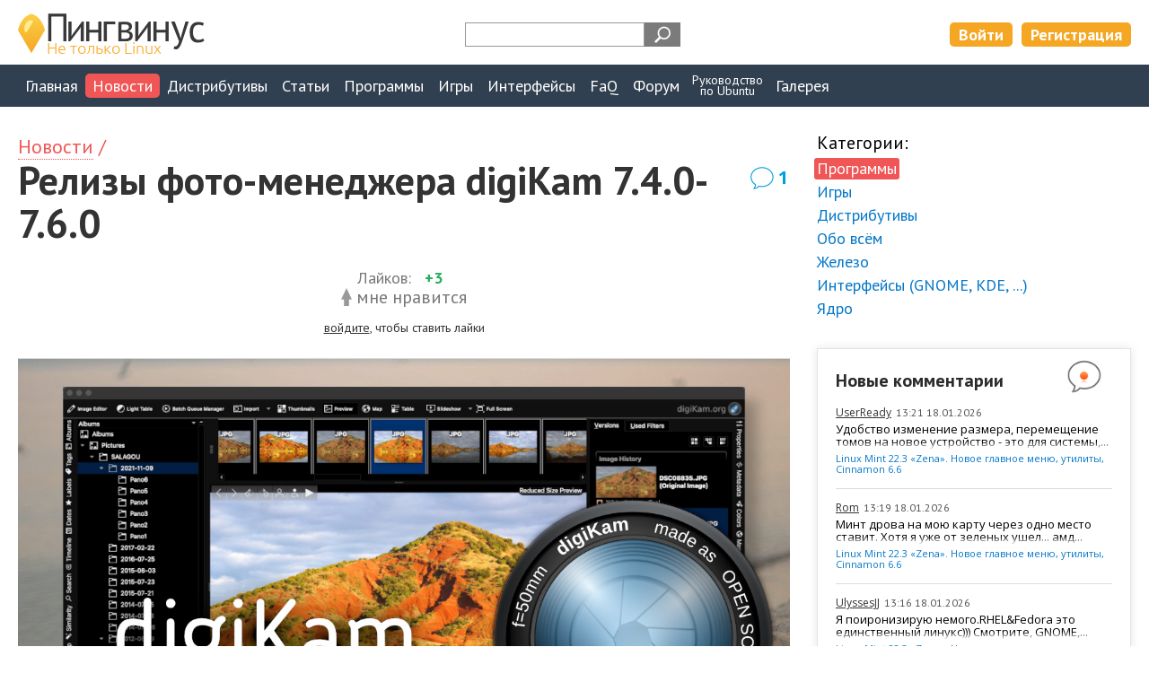

--- FILE ---
content_type: text/html; charset=UTF-8
request_url: https://pingvinus.ru/news/4270
body_size: 9166
content:
<!DOCTYPE html><html lang="ru"><head><meta charset="utf-8" /><script type="text/javascript" > (function(m,e,t,r,i,k,a){m[i]=m[i]||function(){(m[i].a=m[i].a||[]).push(arguments)}; m[i].l=1*new Date();k=e.createElement(t),a=e.getElementsByTagName(t)[0],k.async=1,k.src=r,a.parentNode.insertBefore(k,a)}) (window, document, "script", "https://mc.yandex.ru/metrika/tag.js", "ym"); ym(206215, "init", { clickmap:true, trackLinks:true, accurateTrackBounce:true, webvisor:true }); </script> <noscript><div><img src="https://mc.yandex.ru/watch/206215" style="position:absolute; left:-9999px;" alt="" /></div></noscript> <meta name="viewport" content="width=device-width,initial-scale=1" /><link rel="alternate" type="application/rss+xml" title="Пингвинус Linux RSS" href="https://pingvinus.ru/rss.xml" /><link rel="apple-touch-icon" sizes="120x120" href="/themes/pingvinus3/images/favicons/apple-touch-icon.png" /><link rel="apple-touch-icon" sizes="180x180" href="/themes/pingvinus3/images/favicons/apple-touch-icon-180x180.png" /><link rel="icon" type="image/png" sizes="32x32" href="/themes/pingvinus3/images/favicons/favicon-32x32.png" /><link rel="icon" type="image/png" sizes="16x16" href="/themes/pingvinus3/images/favicons/favicon-16x16.png" /><link rel="manifest" href="/site.webmanifest" /><link rel="mask-icon" href="/themes/pingvinus3/images/favicons/safari-pinned-tab.svg" color="#5bbad5" /><meta name="msapplication-TileColor" content="#da532c" /><meta name="theme-color" content="#ffffff" /><meta name="description" content="Новые релизы программы для работы с фото - digiKam 7.6.0. Что нового." /><meta name="keywords" content="digiKam 7.6.0" /><meta property="og:title" content="Релизы фото-менеджера digiKam 7.4.0-7.6.0" /><meta property="og:image" content="https://pingvinus.ru/cr_images/modelImage/article/4270-teaser-xx0wj4dvda.jpg" /><meta name="robots" content="max-image-preview:large" /><meta property="og:url" content="https://pingvinus.ru/news/4270" /><meta property="og:type" content="website" /><link rel="canonical" href="https://pingvinus.ru/news/4270" /><link rel="stylesheet" type="text/css" href="/themes/pingvinus3/css-o/article/show.css?v=1756188545" /><link rel="stylesheet" type="text/css" href="/themes/pingvinus3/css-o/comments.css?v=1756188545" /><link rel="stylesheet" type="text/css" href="/themes/pingvinus3/js/toast/src/jquery.toast.css?v=1648306893" /><link rel="stylesheet" type="text/css" href="/themes/pingvinus3/css-o/form.css?v=1756188545" /><link rel="stylesheet" type="text/css" href="/themes/pingvinus3/css-o/comments.css?v=29102020" /><link rel="stylesheet" type="text/css" href="/themes/pingvinus3/css-o/main.css?v=1757684568" /><script type="text/javascript" src="/assets/af3d881a/jquery.min.js"></script><script type="text/javascript" src="/themes/pingvinus3/js/voteupdown2.js"></script><script type="text/javascript" src="/themes/pingvinus3/js/comments.js"></script><script type="text/javascript" src="/themes/pingvinus3/js/toast/src/jquery.toast.js"></script><title>Релизы фото-менеджера digiKam 7.4.0-7.6.0. Linux новости</title><script>window.yaContextCb=window.yaContextCb||[]</script><script src="https://yandex.ru/ads/system/context.js" async></script></head><body><header><div class="maxw c-pad"><div class="wrap"><a href="/" class="logo"><img src="/themes/pingvinus3/images/logo3.png" alt="Пингвинус Linux" width="208" height="49" /></a><div class="search-form"><div class="ya-site-form ya-site-form_inited_no" data-bem="{&quot;action&quot;:&quot;https://pingvinus.ru/search&quot;,&quot;arrow&quot;:false,&quot;bg&quot;:&quot;transparent&quot;,&quot;fontsize&quot;:12,&quot;fg&quot;:&quot;#000000&quot;,&quot;language&quot;:&quot;ru&quot;,&quot;logo&quot;:&quot;rb&quot;,&quot;publicname&quot;:&quot;Поиск на Pingvinus.ru&quot;,&quot;suggest&quot;:true,&quot;target&quot;:&quot;_self&quot;,&quot;tld&quot;:&quot;ru&quot;,&quot;type&quot;:3,&quot;usebigdictionary&quot;:true,&quot;searchid&quot;:2323140,&quot;input_fg&quot;:&quot;#ff8000&quot;,&quot;input_bg&quot;:&quot;#ffffff&quot;,&quot;input_fontStyle&quot;:&quot;normal&quot;,&quot;input_fontWeight&quot;:&quot;bold&quot;,&quot;input_placeholder&quot;:&quot;&quot;,&quot;input_placeholderColor&quot;:&quot;#000000&quot;,&quot;input_borderColor&quot;:&quot;#979797&quot;}"><form action="https://yandex.ru/search/site/" method="get" target="_self" accept-charset="utf-8"><input type="hidden" name="searchid" value="2323140"/><input type="hidden" name="l10n" value="ru"/><input type="hidden" name="reqenc" value=""/><input type="search" name="text" value=""/><input type="submit" value="Найти"/></form></div><style type="text/css">.ya-page_js_yes .ya-site-form_inited_no { display: none; }</style><script type="text/javascript">(function(w,d,c){var s=d.createElement('script'),h=d.getElementsByTagName('script')[0],e=d.documentElement;if((' '+e.className+' ').indexOf(' ya-page_js_yes ')===-1){e.className+=' ya-page_js_yes';}s.type='text/javascript';s.async=true;s.charset='utf-8';s.src=(d.location.protocol==='https:'?'https:':'http:')+'//site.yandex.net/v2.0/js/all.js';h.parentNode.insertBefore(s,h);(w[c]||(w[c]=[])).push(function(){Ya.Site.Form.init()})})(window,document,'yandex_site_callbacks');</script></div><div class="lrtools"><a href="/login" class="login" rel="nofollow">Войти</a><a href="/registration" class="reg" rel="nofollow">Регистрация</a></div></div></div></header><nav><div class="maxw c-pad"><input type="checkbox" id="show-nav-menu" role="button"><label for="show-nav-menu" class="show-nav-menu"></label><ul onclick=""><li><a href="/">Главная</a></li><li class="active"><a href="/news">Новости</a></li><li><a href="/distributions">Дистрибутивы</a></li><li><a href="/notes">Статьи</a></li><li><a href="/programs">Программы</a></li><li><a href="/games">Игры</a></li><li><a href="/gui">Интерфейсы</a></li><li><a href="/answers">FaQ</a></li><li><a href="/forum/">Форум</a></li><li class="ustudy"><a href="/ubuntu-study-for-beginners">Руководство<br/>по&nbsp;Ubuntu</a></li><li><a href="/gallery/screenshots">Галерея</a></li></ul></div></nav><div class="maxw c-pad c-mtb"><div class="sidebarlayout sidebartop"><div class="main-wrapper"><main><div class="bread"><a href="/news">Новости</a>&nbsp;/ </div><div class="maintitle"><h1>Релизы фото-менеджера digiKam 7.4.0-7.6.0</h1><a class="commentsCount" href="#comments">1</a></div><div class="ban insidetext"><div id="yandex_rtb_R-A-59493-2"></div><script>window.yaContextCb.push(()=>{
  Ya.Context.AdvManager.render({
    renderTo: 'yandex_rtb_R-A-59493-2',
    blockId: 'R-A-59493-2'
  })
})</script></div><div class="meta content pt0 c-bb"><div class="voteupdown"><div class="totalLikes"><span class="label">Лайков: </span><span class="value total">+3</span></div><span class="votelink like guest tooltip"><span class="tooltiptext"><a href="/login">Войдите</a>, чтобы ставить лайки</span><i></i><span class="label">мне нравится</span></span><div class="tip"><a href="/login">войдите</a>, чтобы ставить лайки</div></div></div><article><p><img width="1200" height="675" src="/cr_images/modelImage/article/4270-teaser-xx0wj4dvda.jpg" alt="digiKam 7.6.0" /></p><div class="relInfo"><div class="relBlock relTitle">digiKam 7.6.0</div><div class="relBlock relBlockIcon relVerInfo"><table class="relInfoTable"><tr><td class="label">Версия:</td><td class="value">7.4.0, 7.5.0, 7.6.0</td></tr><tr><td class="label">Дата релиза:</td><td class="value">5 марта 2022</td></tr><tr><td class="label">Предыдущий релиз:</td><td class="value">7.3.0 от 12 июля 2021 (<a href="/news/3918">пресс-релиз</a>)            </td></tr></table></div><div class="relBlock relBlockIcon relAppUrl"><table class="relInfoTable"><tr><td class="label">Страница:</td><td class="value"><a href="/program/digikam">digiKam</a></td></tr></table></div></div><p>С&nbsp;момента выхода нашего прошлого пресс-релиза по&nbsp;программе digiKam, вышло три новых релиза digiKam 7.4.0, 7.5.0 и&nbsp;7.6.0. Отметим некоторые изменения в&nbsp;новых версиях.</p><div class="note"><a href="/program/digikam">digiKam</a>&nbsp;&mdash; фото-менеджер для Linux. Позволяет каталогизировать и&nbsp;обрабатывать фотографии. Поддерживает работу с&nbsp;RAW-форматом. Развивается в&nbsp;рамках проекта KDE. Обработка фотографий выполняется в&nbsp;приложении Showfoto, которое разрабатывается в&nbsp;рамках проекта digiKam.</div><h2 class="icon wn">Что нового</h2><ul class="big"><li>Переход на&nbsp;Qt&nbsp;5.15&nbsp;LTS.</li><li>KDE framework обновлен до&nbsp;версии 5.90.</li><li>Обновлен обработчик Raw-файлов, использующий библиотеку libraw, обновлен до&nbsp;снапшота <nobr class="phone">2022-02-10.</nobr> В&nbsp;данной версии поддерживается более 1180&nbsp;RAW-камер.</li><li>digiKam использует множество компонентов, которые обновляются по&nbsp;модели rolling-release. Теперь при формировании очередной сборки digiKam, создается специальный файл (манифест), в&nbsp;котором записаны идентификаторы версий каждого компонента. Просмотр файла доступен через меню <i class="item">Help&rarr;Components Info</i><p><figure class="bordered"><a target="_blank" href="/cr_images/modelImage/article/4270-pageimgs-tvv75bhy1l.jpg"><img alt="Компоненты digiKam" height="750" src="/cr_images/modelImage/article/4270-pageimgs-tvv75bhy1l.jpg" width="1200" /></a><figcaption>Компоненты digiKam</figcaption></figure></li><li>Добавлена поддержка JPEG-XL.</li><li>Добавлен новый плагин Flow View, который используется для вывода списка изображений в&nbsp;виде сетки, основанной на&nbsp;колонках. Строки не&nbsp;имеют фиксированной высоты, за&nbsp;счет этого достигается оптимизация использования пространства внутри холста.<p><figure class="bordered"><a target="_blank" href="/cr_images/modelImage/article/4270-pageimgs-hzeuwdd3vt.jpg"><img alt="Новый плагин Flow View" height="750" src="/cr_images/modelImage/article/4270-pageimgs-hzeuwdd3vt.jpg" width="1200" /></a><figcaption>Новый плагин Flow View</figcaption></figure></li><li>Добавлен плагин для экспорта изображений в&nbsp;формате MJPEG.</li><li>Добавлена поддержка RAW для Panasonic v6/12&nbsp;bit, DJI Mavic Air 2S, Fujifilm GFX 50S II, GFX 100S, X-E4, GoPro HERO9, HERO10, Nikon Z&nbsp;fc, Panasonic GH5 Mark II, Pentax K3&nbsp;Mark III, Olympus E-P7, Ricoh GR&nbsp;IIIx, Sony A1, A7R-IIIA (ILCE-7RM3A), A7R-IVA (ILCE-7RM4A), ZV-E10, Canon EOS M50 Mark II.</li><li>Обновлены переводы программы на&nbsp;другие языки. digiKam поддерживает более 50&nbsp;языков. Расширена поддержка RTL-языков (Right To&nbsp;Left).</li><li>Реализована поддержка ICU (International Components for Unicode). Использование ICU расширяет возможности использования нелатинских символов, например, при выполнении поиска.<p><figure class="bordered"><a target="_blank" href="/cr_images/modelImage/article/4270-pageimgs-mccijcvt7h.jpg"><img alt="Поддержка ICU" height="750" src="/cr_images/modelImage/article/4270-pageimgs-mccijcvt7h.jpg" width="1200" /></a><figcaption>Поддержка ICU</figcaption></figure></li><li>В&nbsp;редакторе Showfoto добавлено новое боковая панель, которая включает две вкладки для навигации по&nbsp;локальной файловой системе (Folder-View) и&nbsp;просмотра списка изображений (Stack-View).<p><figure class="bordered"><a target="_blank" href="/cr_images/modelImage/article/4270-pageimgs-1ziccngxj9.jpg"><img alt="Новая боковая панель в Showfoto" height="650" src="/cr_images/modelImage/article/4270-pageimgs-1ziccngxj9.jpg" width="1200" /></a><figcaption>Новая боковая панель в&nbsp;Showfoto</figcaption></figure></li><li>Добавлена поддержка хранения миниатюр изображений в&nbsp;локальной базе данных, что позволяет разместить основную базу данных на&nbsp;удаленном сервере или NAS, а&nbsp;базу с&nbsp;миниатюрами на&nbsp;локальном хост-компьютере.</li><li>Улучшена функция сортировки изображений по&nbsp;качеству&nbsp;&mdash; инструмент Image Quality Sorter. Инструмент Image Quality Sorter автоматически анализирует качество изображений на&nbsp;основе различных параметров&nbsp;&mdash; шум, фокус, экспозиция, сжатие. В&nbsp;новой версии улучшены алгоритмы и&nbsp;повышена производительность.<p><figure class="bordered"><a target="_blank" href="/cr_images/modelImage/article/4270-pageimgs-tnyl5aqggn.jpg"><img alt="Сортировка по качеству с определением зоны фокусировки" height="641" src="/cr_images/modelImage/article/4270-pageimgs-tnyl5aqggn.jpg" width="1200" /></a><figcaption>Сортировка по&nbsp;качеству с&nbsp;определением зоны фокусировки</figcaption></figure></p><p>Также реализована функция извлечения зоны фокусировки, используемой камерой для определения области, где находится объект съемки. На&nbsp;текущий момент данная функция поддерживается для следующих камер: Canon: EOS, 7D&nbsp;Mark ii, 5D&nbsp;Mark iii, 5D&nbsp;Mark iv, 350D, 40D, 50D, 60D, 70D, 80D, 7D, 5D, G12, G16, G1X, G5X, IXUS 310&nbsp;HS, SX30, SX40&nbsp;HS, Nikon: D7100, D7200, D700, D800, D810, D800E, D5500, D5300, D5200, Sony: &alpha;7&nbsp;III, &alpha;7R&nbsp;II, &alpha;7R III, &alpha;7R&nbsp;IV, &alpha;9, &alpha;9&nbsp;II, &alpha;6100, &alpha;6400, &alpha;6500, &alpha;6600, Panasonic.</li></ul><div class="ban insidetext ban4"></div></article><div class="relations"><h2>Материалы по теме:</h2><ul><li><a href="/program/digikam">DigiKam</a><span class="subtext">&nbsp;&mdash; организация и обработка фотографий</span></li><li><a href="/news/3635">Релиз программы для работы с&nbsp;фото digiKam 7.2</a></li><li><a href="/news/3918">Релиз программы для работы с&nbsp;фото digiKam 7.3.0</a></li><li><a href="/news/4436">Новые видео &times;3: Запрет от&nbsp;Microsoft, Vim&nbsp;9, Xonotic, PiTiVi, KDE Plasma...</a></li><li><a href="/news/4481">Релиз программы для каталогизации и&nbsp;обработки фото digiKam 7.7-7.8</a></li><li><a href="/news/4714">Релиз программы digiKam 7.10 для работы с&nbsp;фото</a></li></ul></div><div class="relations"><h2>Еще новости:</h2><ul><li><a href="/news/4282">Новые видео: Дыра в&nbsp;Linux, легендарный Slackware&nbsp;15, Раскол Budgie и&nbsp;Solus...</a></li><li><a href="/news/4268">Getting Things GNOME 0.6. Поддержка синхронизации, плагин для мотивации</a></li><li><a href="/news/4269">Linux From Scratch&nbsp;11.1. Релиз проекта по&nbsp;созданию дистрибутива Linux с&nbsp;нуля</a></li><li><a href="/news/4266">Релиз мультимедиа проигрывателя MPlayer 1.5. Спустя три года</a></li><li><a href="/news/4275">Minetest&nbsp;5.5.0. Клон Minecraft. Переход на&nbsp;движок IrrlichtMt</a></li></ul></div><div class="c-bt"><div class="meta content c-bb"><a class="commentsCount" rel="nofollow" href="#comments">1</a><ul class="submeta"><li><span class="time">Опубликовано: 20.03.2022</span></li></ul></div></div></main></div><aside><div class="menu"><div class="block"><h4>Категории:</h4><ul><li><a class="active" href="/news/category/programs">Программы</a></li><li><a href="/news/category/games">Игры</a></li><li><a href="/news/category/distributions">Дистрибутивы</a></li><li><a href="/news/category/other">Обо всём</a></li><li><a href="/news/category/hardware">Железо</a></li><li><a href="/news/category/gui">Интерфейсы (GNOME, KDE, ...)</a></li><li class="last"><a href="/news/category/kernel">Ядро</a></li></ul></div></div><div class="section-mt ban ban-sidebar"></div><section class="bordered lastComments section-mt hideOnAsideHide"><h4 id="newComments">Новые комментарии</h4><ul class="lastComments"><li><div class="meta"><span class="user"><a rel="nofollow" href="/user/userready">UserReady</a></span><span class="time">13:21 18.01.2026</span></div><a class="text" href="/news/5445#c120208">Удобство изменение размера, перемещение томов на новое устройство - это для системы,...</a><div class="title"><a href="/news/5445">Linux Mint&nbsp;22.3 &laquo;Zena&raquo;. Новое главное меню, утилиты, Cinnamon&nbsp;6.6</a></div></li><li><div class="meta"><span class="user"><a rel="nofollow" href="/user/rom">Rom</a></span><span class="time">13:19 18.01.2026</span></div><a class="text" href="/news/5445#c120207">Минт дрова на мою карту через одно место ставит. Хотя я уже от зеленых ушел... амд...</a><div class="title"><a href="/news/5445">Linux Mint&nbsp;22.3 &laquo;Zena&raquo;. Новое главное меню, утилиты, Cinnamon&nbsp;6.6</a></div></li><li><div class="meta"><span class="user"><a rel="nofollow" href="/user/ulyssesjj">UlyssesJJ</a></span><span class="time">13:16 18.01.2026</span></div><a class="text" href="/news/5445#c120206">Я поиронизирую немого.RHEL&amp;Fedora это единственный линукс))) Смотрите, GNOME,...</a><div class="title"><a href="/news/5445">Linux Mint&nbsp;22.3 &laquo;Zena&raquo;. Новое главное меню, утилиты, Cinnamon&nbsp;6.6</a></div></li><li><div class="meta"><span class="user"><a rel="nofollow" href="/user/ulyssesjj">UlyssesJJ</a></span><span class="time">13:11 18.01.2026</span></div><a class="text" href="/news/5445#c120205">Ну вот и начинается. Минт васяносборка. А Манжаро приличный, потому что манжаро мне...</a><div class="title"><a href="/news/5445">Linux Mint&nbsp;22.3 &laquo;Zena&raquo;. Новое главное меню, утилиты, Cinnamon&nbsp;6.6</a></div></li><li><div class="meta"><span class="user"><a rel="nofollow" href="/user/choice">choice</a></span><span class="time">12:58 18.01.2026</span></div><a class="text" href="/news/5445#c120204">+ Подтверждаю непроверенную копипасту https://ibb.co/TxXhzzBS а если не открывается, то...</a><div class="title"><a href="/news/5445">Linux Mint&nbsp;22.3 &laquo;Zena&raquo;. Новое главное меню, утилиты, Cinnamon&nbsp;6.6</a></div></li><li><div class="meta"><span class="user"><a rel="nofollow" href="/user/mockingbird">Mockingbird</a></span><span class="time">12:53 18.01.2026</span></div><a class="text" href="/news/5445#c120203">&gt;&gt; Steam OSНе знаю, откуда у людей появилось мнение, что Valve продвигает Linux,...</a><div class="title"><a href="/news/5445">Linux Mint&nbsp;22.3 &laquo;Zena&raquo;. Новое главное меню, утилиты, Cinnamon&nbsp;6.6</a></div></li><li><div class="meta"><span class="user"><a rel="nofollow" href="/user/rom">Rom</a></span><span class="time">12:52 18.01.2026</span></div><a class="text" href="/news/5445#c120202">Насчет MX и Mint согласен, что бессмысленное дерьмо. Насчет Manjaro возражаю. Очень...</a><div class="title"><a href="/news/5445">Linux Mint&nbsp;22.3 &laquo;Zena&raquo;. Новое главное меню, утилиты, Cinnamon&nbsp;6.6</a></div></li><li><div class="meta"><span class="user"><a rel="nofollow" href="/user/xkde">xKDE</a></span><span class="time">12:35 18.01.2026</span></div><a class="text" href="/news/5445#c120201">Так и я про то же!) Пишите приложения - на здоровье! Хоть ни одним не пользуюсь, но...</a><div class="title"><a href="/news/5445">Linux Mint&nbsp;22.3 &laquo;Zena&raquo;. Новое главное меню, утилиты, Cinnamon&nbsp;6.6</a></div></li><li><div class="meta"><span class="user"><a rel="nofollow" href="/user/xkde">xKDE</a></span><span class="time">12:30 18.01.2026</span></div><a class="text" href="/news/5445#c120200">Ну ну) На десктопах среди 5% linux самая большая доля у RHEL 45%, у Ubuntu 30-35%, Debian...</a><div class="title"><a href="/news/5445">Linux Mint&nbsp;22.3 &laquo;Zena&raquo;. Новое главное меню, утилиты, Cinnamon&nbsp;6.6</a></div></li><li><div class="meta"><span class="user"><a rel="nofollow" href="/user/ulyssesjj">UlyssesJJ</a></span><span class="time">12:27 18.01.2026</span></div><a class="text" href="/news/5445#c120199">Васяносборка — это когда какой-то &quot;васян&quot; взял существующий дистрибутив,...</a><div class="title"><a href="/news/5445">Linux Mint&nbsp;22.3 &laquo;Zena&raquo;. Новое главное меню, утилиты, Cinnamon&nbsp;6.6</a></div></li></ul></section><section class="bordered section-mt subscribers-topline"><div class="wrap"><!--noindex--><!--/noindex--><ul class="subscribers"><!--noindex--><li class="label">Подписка:</li><li><a href="#" onclick="javascript:window.open('https://t.me/pingvinus_ru','_blank')" ><img src="/themes/pingvinus3/images/i/teleg48.png" width="48" height="48" alt="Telegram" /></a></li><li><a href="#" onclick="javascript:window.open('https://www.youtube.com/channel/UCnxk5BzZxRN7y3a1IqHhVlA','_blank')" ><img src="/themes/pingvinus3/images/i/youtube48.png" width="48" height="48" alt="Youtube" /></a></li><li><a href="#" onclick="javascript:window.open('/rss.xml','_blank')" ><img src="/themes/pingvinus3/images/i/rss.png" width="48" height="48" alt="RSS" /></a></li><!--/noindex--></ul></div></section><section class="section-mt bordered userpicture"><h4>Новое в галерее</h4><ul><li><a class="userpicture" href="/gallery/5439"><img width="208" height="350" src="/cr_images/userpicture/s/5439-0.jpg" alt="" /></a></li><li><a class="userpicture" href="/gallery/5437"><img width="350" height="197" src="/cr_images/userpicture/s/5437-0.jpeg" alt="" /></a></li><li><a class="userpicture" href="/gallery/5432"><img width="207" height="350" src="/cr_images/userpicture/s/5432-0.jpg" alt="" /></a></li><li><a class="userpicture" href="/gallery/5436"><img width="207" height="350" src="/cr_images/userpicture/s/5436-0.jpg" alt="" /></a></li></ul></section></aside></div></div><div id="comments" class="c-bt"><div class="centerlayout c-pad"><h2 class="center">Комментарии</h2><div id="c72749" class="comment"><div class="hdata"><a rel="nofollow" class="user" style="background-image:url(&#039;/cr_images/avatar/t/11216.jpg&#039;)" href="/user/yuriy73n">Yuriy73n</a><div class="tooltip"><div class="tooltiptext top">Активный пользователь</div><img width="21" height="21" class="badge" src="/themes/pingvinus3/images/badges/crown28.png" alt="Активный" /></div><div class="time">21.03.2022<br/>04:37</div><span class="tooltip"><span class="tooltiptext top">Постоянная ссылка на комментарий</span><a class="staticlink" href="https://pingvinus.ru/news/4270#c72749"><img width="20" height="20" src="/themes/pingvinus3/images/i/hashtag20.png" alt="Постоянная ссылка на комментарий" /></a></span><div class="voteupdown"><div class="totalLikes"><span title="Дизлайки" class="value negative dislikesValue"> </span><span title="Лайки" class="value likesValue">0</span></div><span class="votelink like guest tooltip"><span class="tooltiptext"><a href="/login">Войдите</a>, чтобы ставить лайки</span><i></i><span class="label">мне нравится</span></span><div class="tip"><a href="/login">войдите</a>, чтобы ставить лайки</div></div></div><div class="commentText">Хорошая программа, мощная, но... При установке в Monjaro тащит вместе с собой кучу разного хлама, даже, если отказываешься от &quot;не обязательных&quot; зависимостей на этапе установки. Такой подход мне и даром не нужен.</div><div class="bdata"><div class="commentRepFPlace"></div><div class="reply"><a title="Ответить на этот комментарий" onclick="return commentShowReplyForm(72749, 4270, &quot;Yuriy73n&quot;)" class="replyLink" href="#reply">ответить</a></div></div></div><div id="newCommentPlace"></div></div></div></div><div class="comment-form"><div class="centerlayout c-pad"><h2 class="commentShowForm"><a href="#" onclick="return commentShowForm()">Написать комментарий</a></h2><div id="commentMFormPlace"></div><div id="commentFormContainer" class="form"><div id="commentSaveMessage" style="display:none;"><p>Комментарий добавлен!</p><p>Он будет опубликован после просмотра модератором.</p><a href="#" id="commentSaveMessageOkButton" onclick="return commentSaveMessageHide()">Отлично!</a></div><form id="commentForm" action="/comment/add" method="post"><input name="Comment[contentId]" id="Comment_contentId" type="hidden" value="4270" /><input name="Comment[pcommentId]" id="Comment_pcommentId" type="hidden" value="0" /><div class="row"><div class="label">Ник:</div><input name="Comment[userName]" id="Comment_userName" type="text" maxlength="32" /></div><div class="label">Текст комментария:<div id="commentReplyUserText"></div></div><textarea rows="8" cols="45" class="" name="Comment[text]" id="Comment_text"></textarea><input class="refkfield" name="Comment[refkfield]" id="Comment_refkfield" type="text" maxlength="64" value="" /><div id="commentAjaxErrors" style="display:none;"></div><div class="buttons"><input name="submitComment" class="submit disabled" id="commentSubmitBut" type="submit" value="Отправить" /><span class="commentrules tooltip"><span class="tooltiptext topright"><ul><li>Уважать других.</li><li>Без оскорблений и грубости.</li><li>Не переходить на личности.</li><li>Писать на русском языке.</li><li>Без политики.</li><li>Без флуда.</li><li>Оффтоп запрещен.</li><li>Любой комментарий может быть удален без объяснения причин.</li></ul></span><i></i><img src="/themes/pingvinus3/images/i/q.svg" height="20" width="20" alt="Правила"/><span class="label">правила (наведите курсор)</span></span></div></form></div></div></div><div class="ban-wideline botline"><div class="wrap"></div></div><footer><div class="c-pad maxw wrap"><img class="logo-symbol" src="/themes/pingvinus3/images/logo-symbol-footer.png" width="73" height="103" alt="" /><div class="menu"><ul onclick=""><li class="active"><a href="/news">Новости</a></li><li><a href="/distributions">Дистрибутивы</a></li><li><a href="/notes">Статьи</a></li><li><a href="/programs">Программы</a></li><li><a href="/games">Игры</a></li><li class="break"><a href="/gui">Интерфейсы</a></li></ul><ul onclick=""><li class="ustudy"><a href="/ubuntu-study-for-beginners">Руководство по&nbsp;Ubuntu</a></li><li><a href="/programs/windows-linux">Аналоги программ Windows в&nbsp;Linux</a></li><li><a href="/gallery">Галерея</a></li></ul><ul onclick=""><li><a href="/answers">FaQ</a></li><li><a href="/git">Git</a></li><li><a href="/forum/">Форум</a></li></ul><ul onclick=""><li><a rel="nofollow" href="/about">О проекте</a></li><li><a rel="nofollow" href="/about/contacts">Контакты</a></li><li><a rel="nofollow" href="/about/copyrights">Условия использования</a></li></ul><ul class="subscribers"><!--noindex--><li><a href="#" onclick="javascript:window.open('https://t.me/pingvinus_ru','_blank')" ><img src="/themes/pingvinus3/images/i/teleg48.png" width="48" height="48" alt="Telegram" /></a></li><li><a href="#" onclick="javascript:window.open('https://www.youtube.com/channel/UCnxk5BzZxRN7y3a1IqHhVlA','_blank')" ><img src="/themes/pingvinus3/images/i/youtube48.png" width="48" height="48" alt="Youtube" /></a></li><li><a href="#" onclick="javascript:window.open('/rss.xml','_blank')" ><img src="/themes/pingvinus3/images/i/rss.png" width="48" height="48" alt="RSS" /></a></li><li style="font-size:12px; color:#efefef">0.188 / 10</li><!--/noindex--></ul></div><div class="copyright">&copy; 2009-2026 Пингвинус Linux</div></div></footer><!--noindex--><a href="#0" class="cd-top js-cd-top" title="Наверх"></a><!--/noindex--><script type="text/javascript" src="/themes/pingvinus3/js/main.js"></script><script type="text/javascript">
/*<![CDATA[*/
jQuery(function($) {
jQuery('body').on('click','#commentSubmitBut',function(){jQuery.ajax({'type':'POST','dataType':'json','beforeSend':function(data) { commentBeforeSendEvent(); },'success':function(data) { commentSuccessEvent(data); },'url':'\x2Fcomment\x2Fadd','cache':false,'data':jQuery(this).parents("form").serialize()});return false;});
});
/*]]>*/
</script></body></html>

--- FILE ---
content_type: text/css
request_url: https://pingvinus.ru/themes/pingvinus3/css-o/form.css?v=1756188545
body_size: 1119
content:
.errorMessage{color:red;position:absolute;font-size:14px;line-height:12px;margin:4px 0 0;font-weight:700;}.captcha.error{background:#ffdada;}.form .row{margin-bottom:25px;}.form .row.submit{margin-bottom:0;}.form.bg{padding:20px 20px;background:#fffce0;}.form .label{margin-bottom:5px;}.form label{font-size:16px;color:#333;font-weight:700;margin-left:3px;}.form .input+.label{margin-top:10px;}.form input[type="checkbox"]+label{font-weight:400;}@media only screen and (max-width:500px){.form .label{margin-bottom:3px;} .form label{font-size:14px;font-weight:700;}}.form input[type="text"],.form input[type="password"]{box-sizing:border-box;margin:0;box-shadow:none;border-radius:none;font-size:18px;border:solid 1px #b3b3b3;padding:8px 10px;color:#4d4d4d;position:relative;}.form input[type="text"].title{width:100%;max-width:600px;}@media only screen and (max-width:500px){.form input[type="text"], .form input[type="password"]{font-size:16px;padding:5px 8px;}}input[type="submit"]{font-family:'PT Sans', Verdana;font-size:20px;background:#FFC70C;background:-moz-linear-gradient(top, #FFC70C 0%, #ECA000 100%);background:-webkit-linear-gradient(top, #FFC70C 0%, #ECA000 100%);background:linear-gradient(to bottom, #FFC70C 0%, #ECA000 100%);filter:progid:DXImageTransform.Microsoft.gradient( startColorstr='#FFC70C', endColorstr='#ECA000',GradientType=0 );border:0;color:#fff;margin:0;position:relative;cursor:pointer;padding:10px 30px;border-radius:5px;}input[type="submit"]:hover{background:#fcd639;background:-moz-linear-gradient(top, #fcd639 0%, #f6a700 100%);background:-webkit-linear-gradient(top, #fcd639 0%, #f6a700 100%);background:linear-gradient(to bottom, #fcd639 0%, #f6a700 100%);filter:progid:DXImageTransform.Microsoft.gradient( startColorstr='#fcd639', endColorstr='#f6a700',GradientType=0 );}input[type="submit"][disabled="disabled"]{background:#aaa;}@media only screen and (max-width:500px){input[type="submit"]{font-size:16px;font-weight:700;padding:10px 15px;}}textarea{font-family:'Open Sans', Verdana, Arial, sans-serif;box-sizing:border-box;margin:0;box-shadow:none;border-radius:none;font-size:18px;border:solid 1px #b3b3b3;padding:8px 10px;color:#4d4d4d;width:100%;height:24em;}@media only screen and (max-width:500px){textarea{font-size:14px;padding:5px 7px;height:14em;}}select{cursor:pointer;border:1px solid #b3b3b3;background:transparent;padding:10px 40px 10px 10px;font-size:16px;-webkit-appearance:none;-moz-appearance:none;appearance:none;background:url(/themes/pingvinus3/images/i/arrd24.png) 90% no-repeat #fff;}select::-ms-expand{display:none;}@media screen and (min-width:0\0){select{background:none\9;padding:5px\9;}}@media only screen and (max-width:500px){select{padding:4px 25px 4px 4px;font-size:14px;background-size:20px 20px;}}input.refkfield{display:none !important;}.form .hint{margin:5px 0;font-size:14px;line-height:15px;color:#555;padding:0 0 0 7px;border-left:1px solid #ccc;}.form .block{padding:25px 25px;}.form .block .row:last-child{margin-bottom:0;}.form .block.c1{background:#fff9db;}.form .block.c2{background:#e9fae7;}@media only screen and (max-width:500px){.form .block{padding:15px 10px;}}.flash{font-size:22px;color:#111;margin:20px auto;padding:20px;background:#e0ffeb;border-radius:10px;}.flash.error{color:red;}@media only screen and (max-width:500px){.flash{font-size:18px;margin:10px auto;padding:10px;border-radius:5px;} }